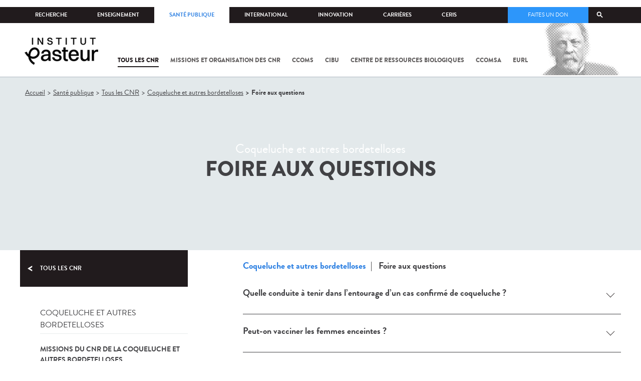

--- FILE ---
content_type: text/html; charset=utf-8
request_url: https://www.pasteur.fr/fr/sante-publique/centres-nationaux-reference/cnr/coqueluche-autres-bordetelloses/foire-aux-questions?language=fr
body_size: 20429
content:
<!DOCTYPE html>
<html lang="fr">

<head>
  <!--[if IE]><meta http-equiv="X-UA-Compatible" content="IE=edge" /><![endif]-->
  <meta charset="utf-8" />
<link rel="shortcut icon" href="https://www.pasteur.fr/sites/default/files/favicon-32x32_1.png" type="image/png" />
<link href="/sites/all/themes/custom/pasteur/assets/img/icons/apple-touch-icon-57x57.png" rel="apple-touch-icon-precomposed" sizes="57x57" />
<link href="/sites/all/themes/custom/pasteur/assets/img/icons/apple-touch-icon-72x72.png" rel="apple-touch-icon-precomposed" sizes="72x72" />
<link href="/sites/all/themes/custom/pasteur/assets/img/icons/apple-touch-icon-114x114.png" rel="apple-touch-icon-precomposed" sizes="114x114" />
<link href="/sites/all/themes/custom/pasteur/assets/img/icons/apple-touch-icon-144x144.png" rel="apple-touch-icon-precomposed" sizes="144x144" />
<link href="/sites/all/themes/custom/pasteur/assets/img/icons/apple-touch-icon.png" rel="apple-touch-icon-precomposed" />
<meta name="viewport" content="width=device-width, initial-scale=1.0" />
<meta name="viewport" content="width=device-width, initial-scale=1.0" />
<meta name="description" content="Quelle conduite à tenir dans l’entourage d’un cas confirmé de coqueluche ?" />
<link rel="canonical" href="https://www.pasteur.fr/fr/sante-publique/centres-nationaux-reference/cnr/coqueluche-autres-bordetelloses/foire-aux-questions" />
<link rel="shortlink" href="https://www.pasteur.fr/fr/node/15671" />
<meta property="og:site_name" content="Institut Pasteur" />
<meta property="og:type" content="article" />
<meta property="og:title" content="Foire aux questions" />
<meta property="og:url" content="https://www.pasteur.fr/fr/sante-publique/centres-nationaux-reference/cnr/coqueluche-autres-bordetelloses/foire-aux-questions" />
<meta property="og:description" content="Quelle conduite à tenir dans l’entourage d’un cas confirmé de coqueluche ?" />
<meta property="og:updated_time" content="2023-07-21T15:34:35+02:00" />
<meta name="twitter:card" content="summary_large_image" />
<meta name="twitter:url" content="https://www.pasteur.fr/fr/sante-publique/centres-nationaux-reference/cnr/coqueluche-autres-bordetelloses/foire-aux-questions" />
<meta name="twitter:title" content="Foire aux questions" />
<meta name="twitter:description" content="Quelle conduite à tenir dans l’entourage d’un cas confirmé de coqueluche ?" />
<meta property="article:published_time" content="2021-04-14T10:29:13+02:00" />
<meta property="article:modified_time" content="2023-07-21T15:34:35+02:00" />

  <title>Foire aux questions | Pour chaque vie, la science agit</title>

  <link type="text/css" rel="stylesheet" href="//www.pasteur.fr/sites/default/files/css/css_rEI_5cK_B9hB4So2yZUtr5weuEV3heuAllCDE6XsIkI.css" media="all" />
<link type="text/css" rel="stylesheet" href="//www.pasteur.fr/sites/default/files/css/css_bO1lJShnUooPN-APlv666N6zLwb2EKszYlp3aAIizOw.css" media="all" />
<link type="text/css" rel="stylesheet" href="//www.pasteur.fr/sites/default/files/css/css_V9gSy0ZzpcPdAKHhZg6dg2g__XFpIu9Zi2akMmWuG2A.css" media="all" />
<link type="text/css" rel="stylesheet" href="//www.pasteur.fr/sites/default/files/css/css_rGYNA44EeOZx4FAUgjwE08WV0MmQNzgK4cHsLia25Eo.css" media="all" />
  <script type="text/javascript" src="//www.pasteur.fr/sites/default/files/js/js_o85igQrXSRiYXscgn6CVmoMnndGnqPdxAeIo_67JVOY.js"></script>
<script type="text/javascript" src="//www.pasteur.fr/sites/default/files/js/js_NEl3ghBOBE913oufllu6Qj-JVBepGcp5_0naDutkPA0.js"></script>
<script type="text/javascript" src="//www.pasteur.fr/sites/default/files/js/js_E6g_d69U9JBKpamBMeNW9qCAZJXxFF8j8LcE11lPB-Y.js"></script>
<script type="text/javascript" src="//www.pasteur.fr/sites/default/files/js/js_BcmOmzLK0-bzOc6Yw45LlXbpxxtAnWAlpSYXQMVwvkA.js"></script>
<script type="text/javascript">
<!--//--><![CDATA[//><!--
jQuery.extend(Drupal.settings, { "pathToTheme": "sites/all/themes/custom/pasteur" });
//--><!]]>
</script>
<script type="text/javascript" src="//www.pasteur.fr/sites/default/files/js/js_2OwSoxOkEbCDtVJGOcvgo2kqXGgVyT8VcObd_DEKkB0.js"></script>
<script type="text/javascript" src="//www.pasteur.fr/sites/default/files/js/js_uSn03wK9QP-8pMnrJUNnLY26LjUHdMaLjZtmhDMWz9E.js"></script>
<script type="text/javascript">
<!--//--><![CDATA[//><!--
jQuery.extend(Drupal.settings, {"basePath":"\/","pathPrefix":"fr\/","setHasJsCookie":0,"ajaxPageState":{"theme":"pasteur","theme_token":"tuf5JdK7mzKcm-yGS6bCGtC6vaMy5pr4LrbFrXJ-Bis","jquery_version":"1.10","js":{"public:\/\/minifyjs\/sites\/all\/libraries\/tablesaw\/dist\/stackonly\/tablesaw.stackonly.min.js":1,"public:\/\/minifyjs\/sites\/all\/libraries\/tablesaw\/dist\/tablesaw-init.min.js":1,"sites\/all\/themes\/custom\/pasteur\/assets\/js\/plugins\/contrib\/position.min.js":1,"sites\/all\/themes\/custom\/pasteur\/assets\/js\/plugins\/contrib\/jquery.tableofcontents.min.js":1,"sites\/all\/themes\/custom\/pasteur\/assets\/js\/app.domready.js":1,"sites\/all\/themes\/custom\/pasteur\/assets\/js\/app.ui.js":1,"sites\/all\/themes\/custom\/pasteur\/assets\/js\/app.ui.utils.js":1,"sites\/all\/themes\/custom\/pasteur\/assets\/js\/app.responsive.js":1,"sites\/all\/modules\/contrib\/jquery_update\/replace\/jquery\/1.10\/jquery.min.js":1,"public:\/\/minifyjs\/misc\/jquery-extend-3.4.0.min.js":1,"public:\/\/minifyjs\/misc\/jquery-html-prefilter-3.5.0-backport.min.js":1,"public:\/\/minifyjs\/misc\/jquery.once.min.js":1,"public:\/\/minifyjs\/misc\/drupal.min.js":1,"misc\/form-single-submit.js":1,"public:\/\/minifyjs\/misc\/ajax.min.js":1,"public:\/\/minifyjs\/sites\/all\/modules\/contrib\/jquery_update\/js\/jquery_update.min.js":1,"public:\/\/minifyjs\/sites\/all\/modules\/custom\/distrib\/fancy_file_delete\/js\/fancyfiledelete.min.js":1,"public:\/\/languages\/fr_U7GEsK_j-ayQsLjyAIMhIiv4WgSbMQEiJWe7KvFv_M4.js":1,"public:\/\/minifyjs\/sites\/all\/libraries\/colorbox\/jquery.colorbox-min.min.js":1,"public:\/\/minifyjs\/sites\/all\/modules\/contrib\/colorbox\/js\/colorbox.min.js":1,"public:\/\/minifyjs\/sites\/all\/modules\/contrib\/colorbox\/js\/colorbox_load.min.js":1,"public:\/\/minifyjs\/misc\/autocomplete.min.js":1,"public:\/\/minifyjs\/sites\/all\/modules\/custom\/distrib\/search_api_autocomplete\/search_api_autocomplete.min.js":1,"0":1,"public:\/\/minifyjs\/misc\/progress.min.js":1,"public:\/\/minifyjs\/sites\/all\/modules\/custom\/distrib\/colorbox_node\/colorbox_node.min.js":1,"public:\/\/minifyjs\/sites\/all\/themes\/custom\/pasteur\/assets\/js\/lib\/modernizr.min.js":1,"public:\/\/minifyjs\/sites\/all\/themes\/custom\/pasteur\/assets\/js\/plugins\/contrib\/jquery.flexslider-min.min.js":1,"public:\/\/minifyjs\/sites\/all\/themes\/custom\/pasteur\/assets\/js\/plugins\/contrib\/scrollspy.min.js":1,"public:\/\/minifyjs\/sites\/all\/themes\/custom\/pasteur\/assets\/js\/plugins\/contrib\/chosen.jquery.min.js":1,"sites\/all\/themes\/custom\/pasteur\/assets\/js\/plugins\/contrib\/slick.min.js":1,"sites\/all\/themes\/custom\/pasteur\/assets\/js\/plugins\/contrib\/readmore.min.js":1,"sites\/all\/themes\/custom\/pasteur\/assets\/js\/plugins\/contrib\/lightgallery.min.js":1,"sites\/all\/themes\/custom\/pasteur\/assets\/js\/plugins\/contrib\/jquery.dotdotdot.min.js":1,"public:\/\/minifyjs\/sites\/all\/themes\/custom\/pasteur\/assets\/js\/plugins\/contrib\/printThis.min.js":1,"public:\/\/minifyjs\/sites\/all\/themes\/custom\/pasteur\/assets\/js\/plugins\/contrib\/jquery.shorten.1.0.min.js":1,"public:\/\/minifyjs\/sites\/all\/themes\/custom\/pasteur\/assets\/js\/plugins\/dev\/jquery.slidingPanel.min.js":1,"public:\/\/minifyjs\/sites\/all\/themes\/custom\/pasteur\/assets\/js\/plugins\/dev\/jquery.equalize.min.js":1,"public:\/\/minifyjs\/sites\/all\/themes\/custom\/pasteur\/assets\/js\/plugins\/dev\/jquery.togglePanel.min.js":1,"public:\/\/minifyjs\/sites\/all\/themes\/custom\/pasteur\/assets\/js\/plugins\/dev\/jquery.fixedElement.min.js":1,"public:\/\/minifyjs\/sites\/all\/themes\/custom\/pasteur\/assets\/js\/plugins\/dev\/jquery.menu-level.min.js":1,"public:\/\/minifyjs\/sites\/all\/themes\/custom\/pasteur\/assets\/js\/plugins\/dev\/colorbox_style.min.js":1,"sites\/all\/themes\/custom\/pasteur\/assets\/js\/lib\/datatables\/jquery.dataTables.min.js":1},"css":{"modules\/system\/system.base.css":1,"modules\/system\/system.messages.css":1,"sites\/all\/libraries\/tablesaw\/dist\/stackonly\/tablesaw.stackonly.css":1,"sites\/all\/modules\/custom\/distrib\/colorbox_node\/colorbox_node.css":1,"modules\/comment\/comment.css":1,"sites\/all\/modules\/contrib\/date\/date_api\/date.css":1,"sites\/all\/modules\/contrib\/date\/date_popup\/themes\/datepicker.1.7.css":1,"modules\/field\/theme\/field.css":1,"modules\/node\/node.css":1,"modules\/user\/user.css":1,"sites\/all\/modules\/contrib\/views\/css\/views.css":1,"sites\/all\/modules\/contrib\/ctools\/css\/ctools.css":1,"sites\/all\/modules\/contrib\/panels\/css\/panels.css":1,"sites\/all\/modules\/custom\/distrib\/search_api_autocomplete\/search_api_autocomplete.css":1,"modules\/locale\/locale.css":1,"sites\/all\/themes\/custom\/pasteur\/assets\/css\/style.min.css":1,"sites\/all\/themes\/custom\/pasteur\/assets\/css\/colorbox_style.css":1,"sites\/all\/themes\/custom\/pasteur\/assets\/js\/lib\/datatables\/jquery.dataTables.min.css":1}},"colorbox":{"opacity":"0.85","current":"{current} of {total}","previous":"\u00ab Prev","next":"Next \u00bb","close":"Fermer","maxWidth":"98%","maxHeight":"98%","fixed":true,"mobiledetect":true,"mobiledevicewidth":"480px","specificPagesDefaultValue":"admin*\nimagebrowser*\nimg_assist*\nimce*\nnode\/add\/*\nnode\/*\/edit\nprint\/*\nprintpdf\/*\nsystem\/ajax\nsystem\/ajax\/*"},"search_api_autocomplete":{"search_api_page_global_search":{"custom_path":true}},"urlIsAjaxTrusted":{"\/fr\/sante-publique\/centres-nationaux-reference\/cnr\/coqueluche-autres-bordetelloses\/foire-aux-questions?language=fr":true},"colorbox_node":{"width":"600px","height":"600px"}});
//--><!]]>
</script>

  <div class="block block-block block-block-41">

            
    <div class="content">
        <p><meta property="fb:pages" content="492173710794876" /></p>
    </div>
</div>

</head>
<body class="html not-front not-logged-in no-sidebars page-node page-node- page-node-15671 node-type-pst-cnr-ccoms i18n-fr"  data-spy="scroll" data-target="#toc" data-offset="0">
<!-- Google Tag Manager -->
<noscript><iframe src="//www.googletagmanager.com/ns.html?id=GTM-KJSH3X" height="0" width="0" style="display:none;visibility:hidden"></iframe></noscript>
<script type="text/javascript">(function(w,d,s,l,i){w[l]=w[l]||[];w[l].push({'gtm.start':new Date().getTime(),event:'gtm.js'});var f=d.getElementsByTagName(s)[0];var j=d.createElement(s);var dl=l!='dataLayer'?'&l='+l:'';j.src='//www.googletagmanager.com/gtm.js?id='+i+dl;j.type='text/javascript';j.async=true;f.parentNode.insertBefore(j,f);})(window,document,'script','dataLayer','GTM-KJSH3X');</script>
<!-- End Google Tag Manager -->

  <div id="top" class="outer-wrap" >

        

<!--Sliding panel-->
<section id="sliding-panel" class="sp--panel">
  <div class="panel-inner">
    <header>
      <button type="button" id="btn--close" class="btn--close" title="Fermer"><span>Fermer</span></button>

      <ul class="language-switcher-locale-url"><li class="en-gb first"><span class="language-link locale-untranslated" xml:lang="en-gb">EN</span></li>
<li class="fr last active"><a href="/fr/sante-publique/centres-nationaux-reference/cnr/coqueluche-autres-bordetelloses/foire-aux-questions?language=fr" class="language-link active" xml:lang="fr">FR</a></li>
</ul>      <a href="/fr?language=fr" class="burger__logo"><img src="https://www.pasteur.fr/sites/default/files/logo_ppal_bas.png" alt="Accueil" title="Accueil" /></a>
    </header>

    <div class="panel__content">

      <div class="search__form">
        <form class="form--search_api_page_search_form_global_search" action="/fr/sante-publique/centres-nationaux-reference/cnr/coqueluche-autres-bordetelloses/foire-aux-questions?language=fr" method="post" id="search-api-page-search-form-global-search--2" accept-charset="UTF-8"><div><div class="form-item form-type-textfield form-item-keys-1">
  <label class="element-invisible" for="edit-keys-1--2">Saisissez vos mots-clés </label>
 <input placeholder="Rechercher" class="auto_submit form-text form-autocomplete" data-search-api-autocomplete-search="search_api_page_global_search" type="text" id="edit-keys-1--2" name="keys_1" value="" size="15" maxlength="128" /><input type="hidden" id="edit-keys-1--2-autocomplete" value="https://www.pasteur.fr/fr/pasteur_autocomplete?machine_name=search_api_page_global_search&amp;language=fr" disabled="disabled" class="autocomplete" />
</div>
<input type="hidden" name="id" value="1" />
<input type="submit" id="edit-submit-1--2" name="op" value="Rechercher" class="form-submit" /><input type="hidden" name="form_build_id" value="form-ejTXH7xWODa8MJBppxvdRl2yHExfjRj2wbqipyAIva8" />
<input type="hidden" name="form_id" value="search_api_page_search_form_global_search" />
</div></form>      </div>

      <div class="panel__main panel__levels">
        <ul class="menu"><li class="first expanded"><a href="/fr/institut-pasteur?language=fr">L&#039;Institut Pasteur</a><ul class="menu"><li class="first leaf"><a href="/fr/institut-pasteur/a-propos-institut-pasteur?language=fr">À propos</a></li>
<li class="collapsed"><a href="/fr/institut-pasteur/nos-engagements?language=fr">Nos engagements</a></li>
<li class="leaf"><a href="/fr/institut-pasteur/notre-gouvernance?language=fr">Gouvernance</a></li>
<li class="leaf"><a href="/fr/institut-pasteur/nos-partenariats-academiques-france?language=fr">Partenariats académiques</a></li>
<li class="leaf"><a href="/fr/institut-pasteur/notre-histoire?language=fr">Notre histoire</a></li>
<li class="last leaf"><a href="/fr/institut-pasteur/musee-pasteur?language=fr">Musée</a></li>
</ul></li>
<li class="expanded"><a href="/fr/nos-missions?language=fr">Nos missions</a><ul class="menu"><li class="first collapsed"><a href="/fr/nos-missions/recherche?language=fr">Recherche</a></li>
<li class="leaf"><a href="/fr/nos-missions/sante?language=fr">Santé</a></li>
<li class="leaf"><a href="/fr/nos-missions/enseignement?language=fr">Enseignement</a></li>
<li class="last leaf"><a href="/fr/nos-missions/innovation-transfert-technologie?language=fr">Innovation et transfert de technologie</a></li>
</ul></li>
<li class="expanded"><a href="/fr/nous-soutenir?language=fr">Nous soutenir</a><ul class="menu"><li class="first collapsed"><a href="/fr/nous-soutenir/comment-nous-soutenir?language=fr">Comment nous soutenir ?</a></li>
<li class="collapsed"><a href="/fr/nous-soutenir/pourquoi-soutenir-recherche-medicale?language=fr">Pourquoi nous soutenir ?</a></li>
<li class="collapsed"><a href="/fr/nous-soutenir/pasteur-vous?language=fr">Pasteur et vous</a></li>
<li class="leaf"><a href="/fr/nous-soutenir/covid-19-merci-votre-soutien?language=fr">Covid-19 : merci pour votre soutien !</a></li>
<li class="collapsed"><a href="/fr/nous-soutenir/faq-donateur?language=fr">FAQ</a></li>
<li class="last leaf"><a href="https://don.pasteur.fr/espacedonateur" target="_blank">Espace Donateur</a></li>
</ul></li>
<li class="expanded"><a href="/fr/centre-medical?language=fr">Centre médical</a><ul class="menu"><li class="first leaf"><a href="/fr/centre-medical/infos-pratiques?language=fr">Infos pratiques</a></li>
<li class="leaf"><a href="/fr/centre-medical/consultations?language=fr">Consultations</a></li>
<li class="leaf"><a href="/fr/centre-medical/vaccination?language=fr">Vaccination</a></li>
<li class="collapsed"><a href="/fr/centre-medical/preparer-son-voyage?language=fr">Préparer votre voyage</a></li>
<li class="leaf"><a href="/fr/centre-medical/fiches-maladies?language=fr">Fiches maladies</a></li>
<li class="last leaf"><a href="/fr/centre-medical/faq-sante?language=fr">FAQ santé</a></li>
</ul></li>
<li class="leaf"><a href="/fr/journal-de-recherche?language=fr">Le journal de la recherche</a></li>
<li class="expanded"><a href="/fr/presse?language=fr">Espace presse</a><ul class="menu"><li class="first collapsed"><a href="/fr/espace-presse/nos-documents-de-presse?language=fr">Documents de presse</a></li>
<li class="last collapsed"><a href="/fr/ressources-presse?language=fr">Ressources pour la presse</a></li>
</ul></li>
<li class="last leaf visually-hidden"><a href="/fr/sars-cov-2-covid-19-institut-pasteur?language=fr">Tout sur SARS-CoV-2 / Covid-19 à l&#039;Institut Pasteur</a></li>
</ul>      </div>

      <div class="panel__supheader-menu panel__levels">
        <ul class="menu"><li class="first expanded"><a href="/fr?language=fr">Accueil</a><ul class="menu"><li class="first collapsed"><a href="/fr/institut-pasteur?language=fr">L&#039;Institut Pasteur</a></li>
<li class="collapsed"><a href="/fr/nos-missions?language=fr">Nos missions</a></li>
<li class="collapsed"><a href="/fr/nous-soutenir?language=fr">Nous soutenir</a></li>
<li class="collapsed"><a href="/fr/centre-medical?language=fr">Centre médical</a></li>
<li class="leaf"><a href="/fr/journal-de-recherche?language=fr">Le journal de la recherche</a></li>
<li class="collapsed"><a href="/fr/presse?language=fr">Espace presse</a></li>
<li class="last leaf visually-hidden"><a href="/fr/sars-cov-2-covid-19-institut-pasteur?language=fr">Tout sur SARS-CoV-2 / Covid-19 à l&#039;Institut Pasteur</a></li>
</ul></li>
<li class="leaf"><a href="https://research.pasteur.fr/fr/" target="_blank">Recherche</a></li>
<li class="expanded"><a href="/fr/enseignement?language=fr">Enseignement</a><ul class="menu"><li class="first collapsed"><a href="/fr/enseignement/centre-enseignement?language=fr">Centre d&#039;enseignement</a></li>
<li class="collapsed"><a href="/fr/enseignement/programmes-doctoraux-et-cours?language=fr">Programmes et cours</a></li>
<li class="collapsed"><a href="/fr/enseignement/hebergements?language=fr">Hébergements</a></li>
<li class="last leaf"><a href="/fr/enseignement/actualites?language=fr">Toute l&#039;actualité</a></li>
</ul></li>
<li class="expanded"><a href="/fr/sante-publique?language=fr">Santé publique</a><ul class="menu"><li class="first leaf"><a href="/fr/sante-publique/tous-cnr?language=fr">Tous les CNR</a></li>
<li class="collapsed"><a href="/fr/sante-publique/mission-organisation-cnr?language=fr">Missions et organisation des CNR</a></li>
<li class="leaf"><a href="/fr/sante-publique/ccoms?language=fr">CCOMS</a></li>
<li class="collapsed"><a href="/fr/sante-publique/cibu?language=fr">CIBU</a></li>
<li class="leaf"><a href="/fr/sante-publique/centre-ressources-biologiques?language=fr">Centre de Ressources Biologiques</a></li>
<li class="leaf"><a href="/fr/sante-publique/pathogenes-animaux-emergents-homme?language=fr">CCOMSA</a></li>
<li class="last leaf"><a href="/fr/sante-publique/eurl?language=fr">EURL</a></li>
</ul></li>
<li class="expanded"><a href="/fr/international?language=fr">International</a><ul class="menu"><li class="first leaf"><a href="/fr/international/cooperations-internationales?language=fr">Coopérations</a></li>
<li class="leaf"><a href="/fr/international/programmes-internationaux?language=fr">Programmes internationaux</a></li>
<li class="collapsed"><a href="/fr/international/appels-propositions-internationaux?language=fr">Appels à propositions</a></li>
<li class="collapsed"><a href="/fr/international/bourses-aides-mobilite?language=fr">Bourses et mobilité</a></li>
<li class="leaf"><a href="/fr/international/pasteur-network?language=fr">Pasteur Network</a></li>
<li class="last collapsed"><a href="/fr/recherche-actualites?field_thematiques=294&amp;language=fr">Actualités</a></li>
</ul></li>
<li class="expanded"><a href="/fr/innovation?language=fr">Innovation</a><ul class="menu"><li class="first collapsed"><a href="/fr/innovation/qui-sommes-nous?language=fr">Qui sommes-nous ?</a></li>
<li class="collapsed"><a href="/fr/node/15423?language=fr">Partenariats industriels</a></li>
<li class="collapsed"><a href="/fr/innovation-fr/partenariats-investisseurs?language=fr">Partenariats avec des investisseurs</a></li>
<li class="leaf"><a href="/fr/innovation/label-carnot?language=fr">Label Carnot</a></li>
<li class="last collapsed"><a href="/fr/innovation/actualites?language=fr">Toute l&#039;actualité</a></li>
</ul></li>
<li class="expanded"><a href="/fr/carrieres?language=fr">Carrières</a><ul class="menu"><li class="first leaf"><a href="/fr/carrieres/pourquoi-nous-rejoindre?language=fr">Pourquoi nous rejoindre</a></li>
<li class="collapsed"><a href="https://emploi.pasteur.fr/accueil.aspx?LCID=1036">Nos offres d&#039;emploi</a></li>
<li class="leaf"><a href="/fr/carrieres/votre-arrivee?language=fr">Votre arrivée</a></li>
<li class="leaf"><a href="/fr/carrieres/travaillez-campus-au-coeur-capitale?language=fr">Le campus</a></li>
<li class="last leaf"><a href="/fr/carrieres/communaute-pasteuriens-alumni?language=fr">Pasteuriens et Alumni</a></li>
</ul></li>
<li class="last expanded"><a href="/fr/ceris?language=fr">CeRIS</a><ul class="menu"><li class="first collapsed"><a href="/fr/ceris/archives?language=fr">Archives</a></li>
<li class="leaf"><a href="/fr/ceris/bibliotheque?language=fr">Bibliothèque</a></li>
<li class="leaf"><a href="http://bibnum.pasteur.fr/app/photopro.sk/pasteur/" target="_blank">PaJ@Mo</a></li>
<li class="last leaf"><a href="https://phototheque.pasteur.fr/">Photothèque</a></li>
</ul></li>
</ul>      </div>

      <div class="panel__supheader-don">
              </div>

      <div class="panel__networks">
        <ul class="menu"><li class="first leaf"><a href="https://www.linkedin.com/company/institut-pasteur/posts/?feedView=all" class="suivre_pasteur_linkedin" target="_blank">Suivre l&#039;Institut Pasteur sur LinkedIn</a></li>
<li class="leaf"><a href="https://bsky.app/profile/pasteur.fr" class="suivre_pasteur_bluesky" target="_blank">Suivre l&#039;Institut Pasteur sur Bluesky</a></li>
<li class="leaf"><a href="https://www.facebook.com/InstitutPasteur" class="suivre_pasteur_facebook" target="_blank">Suivre l&#039;Institut Pasteur sur Facebook</a></li>
<li class="leaf"><a href="https://www.instagram.com/institut.pasteur/" class="suivre_pasteur_instagram" target="_blank">Suivre l&#039;Institut Pasteur sur Instagram</a></li>
<li class="last leaf"><a href="https://www.youtube.com/user/institutpasteurvideo" class="suivre_pasteur_youtube" target="_blank">Suivre l&#039;Institut Pasteur sur Youtube</a></li>
</ul>      </div>

    </div>
  </div>
</section>


<div class="site " id="site">

  
  <header class="main-header" role="banner">
    <div class="main-header__inner">

        
        <div class="header__top">
            <div class="inner-wrap">
                <ul id="menu-supheader" class="links inline clearfix menu--sup-header"><li class="menu-1 first"><a href="/fr?language=fr">Accueil</a></li>
<li class="menu-82"><a href="https://research.pasteur.fr/fr/" target="_blank">Recherche</a></li>
<li class="menu-84"><a href="/fr/enseignement?language=fr">Enseignement</a></li>
<li class="menu-2908 active-trail"><a href="/fr/sante-publique?language=fr" class="active-trail">Santé publique</a></li>
<li class="menu-62"><a href="/fr/international?language=fr">International</a></li>
<li class="menu-18692"><a href="/fr/innovation?language=fr">Innovation</a></li>
<li class="menu-58"><a href="/fr/carrieres?language=fr">Carrières</a></li>
<li class="menu-3661 last"><a href="/fr/ceris?language=fr">CeRIS</a></li>
</ul>                <div class="locale-block">
                  <ul class="language-switcher-locale-url"><li class="en-gb first"><span class="language-link locale-untranslated" xml:lang="en-gb">EN</span></li>
<li class="fr last active"><a href="/fr/sante-publique/centres-nationaux-reference/cnr/coqueluche-autres-bordetelloses/foire-aux-questions?language=fr" class="language-link active" xml:lang="fr">FR</a></li>
</ul>                </div>
                <button type="button" class="search__trigger"><span></span></button>                <div class="menu--sup-header-don">
                    <ul><li class="first last leaf"><a href="https://faireundon.pasteur.fr/">Faites un don</a></li>
</ul>                </div>
            </div><!--/inner-wrap-->
        </div><!--/header__top-->


        <div class="inner-wrap">
            <div class="header__middle">


                <button type="button" id="burger" class="burger"
                        title="Open nav"><span
                        class="burger__icon"></span> <span class="burger__text">Menu</span>
                </button>

                                    <div class="don-header">
                                            </div>
                
                                    <div class="header__logo-wrapper">
                        <a href="/fr?language=fr"
                           title="Accueil" rel="home">
                            <img src="https://www.pasteur.fr/sites/default/files/logo_ppal_bas.png"
                                 alt="Accueil"/>
                        </a>
                    </div>
                
                                    <div class="header__nav">
                    <nav class="main-nav" role="navigation">
                            <ul id="main-menu" class="links inline clearfix main-menu"><li class="menu-2919 active-trail first"><a href="/fr/sante-publique/tous-cnr?language=fr" class="active-trail">Tous les CNR</a></li>
<li class="menu-2910"><a href="/fr/sante-publique/mission-organisation-cnr?language=fr">Missions et organisation des CNR</a></li>
<li class="menu-2909"><a href="/fr/sante-publique/ccoms?language=fr">CCOMS</a></li>
<li class="menu-3126"><a href="/fr/sante-publique/cibu?language=fr">CIBU</a></li>
<li class="menu-14891"><a href="/fr/sante-publique/centre-ressources-biologiques?language=fr">Centre de Ressources Biologiques</a></li>
<li class="menu-15236"><a href="/fr/sante-publique/pathogenes-animaux-emergents-homme?language=fr">CCOMSA</a></li>
<li class="menu-28032 last"><a href="/fr/sante-publique/eurl?language=fr">EURL</a></li>
</ul>                    </nav>
                </div>
                        </div><!--/header__middle-->
        </div>


            </div><!--/main-header__inner-->
    <div class="search__form">
        <form class="form--search_api_page_search_form_global_search" action="/fr/sante-publique/centres-nationaux-reference/cnr/coqueluche-autres-bordetelloses/foire-aux-questions?language=fr" method="post" id="search-api-page-search-form-global-search" accept-charset="UTF-8"><div><div class="form-item form-type-textfield form-item-keys-1">
  <label class="element-invisible" for="edit-keys-1">Saisissez vos mots-clés </label>
 <input placeholder="Rechercher" class="auto_submit form-text form-autocomplete" data-search-api-autocomplete-search="search_api_page_global_search" type="text" id="edit-keys-1" name="keys_1" value="" size="15" maxlength="128" /><input type="hidden" id="edit-keys-1-autocomplete" value="https://www.pasteur.fr/fr/pasteur_autocomplete?machine_name=search_api_page_global_search&amp;language=fr" disabled="disabled" class="autocomplete" />
</div>
<input type="hidden" name="id" value="1" />
<input type="submit" id="edit-submit-1" name="op" value="Rechercher" class="form-submit" /><input type="hidden" name="form_build_id" value="form-x5HsWECvisGF9JBmWGGwx3WFZu56WxanqGSEpkEL0_0" />
<input type="hidden" name="form_id" value="search_api_page_search_form_global_search" />
</div></form>    </div>
</header>
    <div class="inner-wrap">

    
    
    <div id="main-wrapper" class="page">

      <div id="main">


        <div id="content" class="main-content">
          <div class="section">
            <main role="main">

                                                                                      <div class="tabs">
                                  </div>
                                          
              <div class="main__inner">

                                  <nav role="navigation" class="breadcrumb"><div class="breadcrumb-label" id="breadcrumb-label">Vous êtes ici</div><div aria-labelledby="breadcrumb-label"><span><a href="/fr?language=fr">Accueil</a></span><span><a href="/fr/sante-publique?language=fr">Santé publique</a></span><span><a href="/fr/sante-publique/tous-cnr?language=fr">Tous les CNR</a></span><span><a href="/fr/sante-publique/CNR/les-cnr/coqueluche-et-autres-bordetelloses?language=fr">Coqueluche et autres bordetelloses</a></span><span><span class="crumbs-current-page">Foire aux questions</span></span></div></nav>                
                  <div class="region region-content">
    <div class="block block-system block-system-main">

            
    <div class="content">
        
<div id="node-15671"
     class="node node-pst-cnr-ccoms node-pst-cnr-ccoms--full no-header-image" about="/fr/sante-publique/centres-nationaux-reference/cnr/coqueluche-autres-bordetelloses/foire-aux-questions?language=fr" typeof="sioc:Item foaf:Document">

    <header class="node-header" >
              <div class="node-header-inner">
                        <div class="node__subtitle">
                Coqueluche et autres bordetelloses              </div>
                      <h1 class="node__title">Foire aux questions</h1>
        </div>
      <span property="dc:title" content="Foire aux questions" class="rdf-meta element-hidden"></span><span property="sioc:num_replies" content="0" datatype="xsd:integer" class="rdf-meta element-hidden"></span>    </header>
    <div class="node__menu_left">
        <div class="node__menu_left__inner">
          <div class="node-menuleft"><h2 class="block__title"><a href="/fr/sante-publique/tous-cnr?language=fr">Tous les CNR</a></h2><div class="item-list"><h3><a href="/fr/sante-publique/CNR/les-cnr/coqueluche-et-autres-bordetelloses?language=fr">Coqueluche et autres bordetelloses</a></h3><ul id="node-menuleft-15671" class="node-menuleft-list menu"><li class="parent first"><a href="/fr/sante-publique/CNR/les-cnr/coqueluche-et-autres-bordetelloses/missions?language=fr">Missions du CNR de la coqueluche et autres bordetelloses</a></li>
<li class="parent"><a href="/fr/sante-publique/CNR/les-cnr/coqueluche-et-autres-bordetelloses/activites?language=fr">Activités du CNR de la coqueluche et autres bordetelloses</a></li>
<li class="parent"><a href="/fr/sante-publique/CNR/les-cnr/coqueluche-et-autres-bordetelloses/envoyer-un-echantillon?language=fr">Envoyer un échantillon/un isolat au CNR de la coqueluche et autres bordetelloses</a></li>
<li class="parent"><a href="/fr/sante-publique/CNR/les-cnr/coqueluche-et-autres-bordetelloses/rapports-d-activite?language=fr">Rapports d&#039;activité du CNR de la coqueluche et autres bordetelloses</a></li>
<li class="parent"><a href="/fr/sante-publique/CNR/les-cnr/coqueluche-et-autres-bordetelloses/la-maladie-recommandations?language=fr">La maladie - Recommandations CNR de la coqueluche</a></li>
<li class="parent"><a href="/fr/sante-publique/CNR/les-cnr/coqueluche-et-autres-bordetelloses/recherche?language=fr">Activités de recherche du CNR coqueluche et autres bordetelloses</a></li>
<li class="parent"><a href="/fr/sante-publique/centres-nationaux-reference/cnr/coqueluche-autres-bordetelloses/foire-aux-questions?language=fr" class="active">Foire aux questions</a></li>
<li class="parent last"><a href="/fr/recommandations-ressources-diagnostic?language=fr">Recommandations et ressources pour le diagnostic</a></li>
</ul></div></div>          
<div id="toc-wrap" class="toc-wrap">

    
  

  <div class="share">
    <div class="service-links"><a href="http://www.linkedin.com/shareArticle?mini=true&amp;url=https%3A//www.pasteur.fr/fr/sante-publique/centres-nationaux-reference/cnr/coqueluche-autres-bordetelloses/foire-aux-questions%3Flanguage%3Dfr&amp;title=Foire%20aux%20questions&amp;summary=Quelle%20conduite%20%C3%A0%20tenir%20dans%20l%E2%80%99entourage%20d%E2%80%99un%20cas%20confirm%C3%A9%20de%20coqueluche%20%3F&amp;source=Institut%20Pasteur" title="Publier cet article sur LinkedIn." class="service-links-linkedin" rel="nofollow" target="_blank"><img typeof="foaf:Image" src="https://www.pasteur.fr/sites/all/themes/custom/pasteur/assets/img/share/linkedin.png" alt="LinkedIn logo" /></a> <a href="http://www.facebook.com/sharer.php?u=https%3A//www.pasteur.fr/fr/sante-publique/centres-nationaux-reference/cnr/coqueluche-autres-bordetelloses/foire-aux-questions%3Flanguage%3Dfr&amp;t=Foire%20aux%20questions" title="Partager sur Facebook" class="service-links-facebook" rel="nofollow" target="_blank"><img typeof="foaf:Image" src="https://www.pasteur.fr/sites/all/themes/custom/pasteur/assets/img/share/facebook.png" alt="Facebook logo" /></a></div>  </div>

</div><!--/toc-wrap-->
        </div>
    </div>

    <div class="node-main-content">
      <div class="node-breadcrumb"><div class="item-list"><ol id="node-breadcrumb-15671" class="node-breadcrumb-list"><li class="parent first"><a href="/fr/sante-publique/CNR/les-cnr/coqueluche-et-autres-bordetelloses?language=fr">Coqueluche et autres bordetelloses</a></li>
<li class="child last">Foire aux questions</li>
</ol></div></div><div class="body">

  
      <div class="question-reponse">
<div class="question">
<p><strong>Quelle conduite à tenir dans l’entourage d’un cas confirmé de coqueluche ?</strong></p>
</div>
<div class="reponse">
<ol><li><strong>En cas de coqueluche (infection symptomatique) à <em>B. pertussis</em>, </strong>il est recommandé :<br />- L’antibiothérapie des <u>sujets infectés</u> dans les 3 premières semaines d’évolution, en privilégiant <strong>l’azithromycine, la clarithromycine</strong> ou (en alternative) <strong>le cotrimoxazole</strong>, dans le but de réduire la transmission ;<br />- La recherche de <em>Bordetella </em>par test PCR chez les sujets contacts symptomatiques. Les tests PCR multiplex ne doivent pas être utilisés dans cette indication;<br />- L’antibiothérapie des sujets <u>contacts proches</u> suivants :<br /><ol style="list-style-type:lower-alpha;"><li>Tous les enfants non ou mal vaccinés (ayant reçu moins de 2 ou 3 doses selon l’âge)</li>
<li>Enfants dont la dernière vaccination date de plus de 5 ans</li>
<li>Tous les adultes non vaccinés ou dont la dernière vaccination contre la coqueluche remonte à plus de 5 ans</li>
</ol></li>
</ol><p style="margin-left: 40px;">- L’antibiothérapie des sujets <u>contacts occasionnels</u> à risque de forme grave et non protégés par la vaccination : nourrissons non vaccinés ou incomplètement vaccinés, femmes enceintes, sujets atteints de maladies respiratoires chroniques, immunodéprimés, entourage de nourrissons non encore vaccinés.<br />- Vérification et la mise à jour les vaccinations de la population exposée, selon le calendrier vaccinal en vigueur, pour les enfants et les adolescents comme pour les adultes.</p>
<p style="margin-left: 80px;">Il convient de préciser que la vaccination post exposition n’a aucune efficacité pour la prévention de la coqueluche chez une personne déjà contaminée. Cette vaccination de rattrapage a pour but de prévenir la maladie dans l’hypothèse de contamination ultérieure. En l'absence de vaccin coquelucheux non combiné, force est de recourir à un vaccin combiné. Si un enfant a reçu un vaccin dT Polio depuis moins de 5 ans, il est recommandé d’utiliser un vaccin combiné faiblement dosé en anatoxine diphtérique et de surveiller la tolérance (Repevax®, Boostrixtetra®). Chez l’adulte, il est recommandé de respecter un intervalle minimal de 1 mois avec un vaccin comportant les valences diphtérie et/ou tétanos. Pour les personnes ayant déjà présenté une coqueluche depuis plus de 10 ans, une vaccination est considérée comme nécessaire. La coqueluche des premiers mois de la vie est considérée comme peu immunisante de sorte que ces nourrissons doivent être vaccinés selon le calendrier vaccinal en vigueur.​</p>
<p style="margin-left: 80px;"> </p>
<p style="margin-left: 40px;">2. <strong>En cas d’infection, symptomatique ou non, à <em>B. parapertussis, </em></strong>il est recommandé :</p>
<p style="margin-left: 80px;">- L’antibiothérapie des sujets infectés et symptomatiques (toux), selon les mêmes modalités que ceux infectés par <em>B. pertussis ;</em><br />- Traiter les <u>sujets a- ou pauci-symptomatique (rhinite isolée) que lorsqu’il y a dans leur entourage, des sujets à risque de coqueluche grave</u>, et selon les mêmes modalités que pour les sujets infectés par <em>B. pertussis</em>.<br />- De ne traiter les sujets asymptomatiques contacts proches d’un cas confirmé, que s’il existe dans leur entourage un sujet à risque de forme grave. Dans cette situation, tous ces sujets contacts, quels que soient leurs antériorités de vaccination contre la coqueluche et leurs facteurs de risque, doivent recevoir une antibioprophylaxie, selon les mêmes modalités que pour les infections à <em>B. pertussis.</em></p>
<p style="margin-left: 40px;"><strong>Informer la population exposée en demandant :</strong></p>
<p style="margin-left: 80px;">- Au patient ou aux parents d'un enfant malade, d'informer de la maladie le plus rapidement possible leur entourage familial, social ou professionnel, afin que ces personnes consultent leur médecin traitant en cas d'apparition de toux dans les 21 jours qui suivent le dernier contact, reçoivent une antibiothérapie le cas échéant et mettent à jour les vaccinations selon le calendrier vaccinal</p>
<p style="margin-left: 80px;">- Au patient, de prévenir le plus rapidement possible sa médecine du travail, notamment s’il travaille dans un établissement de santé.</p>
<p style="margin-left: 40px;"><strong>Rôle du clinicien :</strong></p>
<p style="margin-left: 80px;">- Tout médecin ayant une connaissance de cas groupés de coqueluche survenant dans une collectivité d'enfants ou d'adultes informe le plus rapidement possible le médecin la cellule de veille et de gestion des alertes sanitaires de l’ARS.​</p>
<p style="margin-left: 80px;"> </p>
<p><strong>Pour plus de détails :</strong></p>
<p><strong>Haut Conseil de la Santé Publique : Conduite devant un ou plusieurs cas de coqueluche, 10 juillet 2014</strong> (pages 33, 34 et 37 ; voir lien sur notre page Maladie et Recommandations)</p>
<p><strong>Haut Conseil de la Santé Publique : Avis relatif à la conduite devant un ou plusieurs cas de coqueluche, 18 novembre 2022</strong> (pages 22 et 23 ; voir lien sur notre page Maladie et Recommandations)</p>
</div>
</div>
<div class="question-reponse">
<div class="question">
<p><strong>Peut-on vacciner les femmes enceintes ?</strong></p>
</div>
<div class="reponse">
<p>La Haute Autorité de santé (HAS) recommande de vacciner les femmes enceintes contre la coqueluche afin de protéger le nouveau-né chez qui cette maladie est particulièrement dangereuse. Cette vaccination doit être effectuée à partir du deuxième trimestre de chaque grossesse, de préférence entre les semaines d'aménorrhée 20 et 36.  Le nouveau-né sera ainsi protégé grâce au passage trans-placentaire des anticorps anticoquelucheux de la mère. Cette vaccination peut se faire avec les vaccins non-vivants tétravalents disponibles à ce jour en France (REPEVAX ou BOOSTRIX).</p>
<p>La HAS précise qu’il est nécessaire de vacciner la femme à chacune de ses grossesses. En effet, si la mère a été vaccinée avant la grossesse, la concentration des anticorps maternels est insuffisante pour assurer une protection passive des nourrissons.</p>
<p>Si la mère n’a pas été vaccinée durant sa grossesse, et au moins un mois avant l’accouchement, la HAS recommande le maintien de la stratégie de cocooning. Il est alors nécessaire de vacciner la mère en post-partum immédiat, avant la sortie de la maternité, et ce même si elle allaite. La vaccination de l'entourage du nouveau-né est également encouragée à sa naissance ou avant. Cela concerne les parents, la fratrie, les grands-parents ainsi que toutes les autres personnes susceptibles d’être en contact étroit et durable avec le nourrisson au cours des six premiers mois de sa vie.<br /> </p>
<p><strong>Pour plus de détails :</strong></p>
<p><strong><a href="https://www.has-sante.fr/jcms/p_3331263/fr/coqueluche-vacciner-la-femme-enceinte-pour-proteger-le-nouveau-ne" target="_blank" title="HAS - reco vaccinale coqueluche femme enceinte">HAS : Recommandation vaccinale contre la coqueluche chez la femme enceinte, 12 avril 2022</a></strong></p>
<p><a href="https://solidarites-sante.gouv.fr/prevention-en-sante/preserver-sa-sante/vaccination/calendrier-vaccinal" target="_blank"><strong>Calendrier des vaccinations et recommandations vaccinales</strong></a></p>
<p><a href="https://www.has-sante.fr/upload/docs/application/pdf/2018-05/recommandations_vaccination_coqueluche_femme_enceinte_mayotte_mars2018_2018-05-15_11-36-37_267.pdf" target="_blank"><strong>Recommandations sur la vaccination coqueluche chez la femme enceinte à Mayotte</strong></a></p>
<p><strong>Terranella et al., Pediatrics 2013  </strong><strong><a href="https://pubmed.ncbi.nlm.nih.gov/23713104/" target="_blank">https://pubmed.ncbi.nlm.nih.gov/23713104/</a></strong></p>
<p><strong>Amirthalingam et al., Lancet 2014  <a href="https://pubmed.ncbi.nlm.nih.gov/25037990/" target="_blank">https://pubmed.ncbi.nlm.nih.gov/25037990/</a></strong></p>
<p><strong>Eberhardt et al., Clin Infect Dis 2016  <a href="https://pubmed.ncbi.nlm.nih.gov/26797213" target="_blank">https://pubmed.ncbi.nlm.nih.gov/26797213/</a></strong></p>
</div>
</div>
<div class="question-reponse">
<div class="question">
<p><strong>Questions relatives aux bordetelles autres que <em>B. pertussis</em></strong></p>
</div>
<div class="reponse">
<p>Les bordetelles sont classées en plusieurs espèces : quatre d’entre elles infectent l’homme le plus fréquemment : <em>B. pertussis</em> et <em>B.</em> <em>parapertussis,</em> les agents de la coqueluche ; <em>B. holmesii</em>, agent de bactériémies chez les sujets immunodéprimés en particulier aspléniques et les patients drépanocytaires ; et pouvant aussi être détectée lors d’un syndrome coqueluchoïde ; puis <em>B. bronchiseptica</em>, responsable de la toux des chenils et qui peut infecter plusieurs espèces de mammifères et induire chez l’homme immunodéprimé des bactériémies ou infections respiratoires. <em>B. avium </em>et<em> B. hinzii </em>infectent principalement les oiseaux sauvages et la volaille ; <em>B. ansorpii</em> et <em>B. trematum</em> infectent l’homme de manière anecdotique. Enfin <em>B. petrii</em> est une bactérie de l’environnement qui peut induire, bien que rarement, une infection respiratoire chez l’homme.</p>
<p><strong>Pour plus de <a>détails : </a></strong></p>
<p><strong>Autres bordetelles : Guiso N, <em>Expert rev Vaccines 2014 </em> </strong><a href="https://pubmed.ncbi.nlm.nih.gov/25034039/" target="_blank"><strong>https://pubmed.ncbi.nlm.nih.gov/25034039/</strong></a></p>
<p><strong><em>B. holmesii </em></strong><strong>: Pittet <em>et al.</em>, <em>Lancet Infect Dis 2014 </em> </strong><a href="https://pubmed.ncbi.nlm.nih.gov/24721229/" target="_blank"><strong>https://pubmed.ncbi.nlm.nih.gov/24721229/</strong></a></p>
<p><strong>et Fishbain <em>et al</em>., <em>Infect Dis 2015 </em> </strong><a href="https://pubmed.ncbi.nlm.nih.gov/25415654/" target="_blank"><strong>https://pubmed.ncbi.nlm.nih.gov/25415654/</strong></a></p>
<p><strong><em>B. bronchiseptica </em></strong><strong>: Kadlec and Schwartz, <em>Microbiol Spectr 2018 </em> </strong><a href="https://pubmed.ncbi.nlm.nih.gov/30027886/" target="_blank"><strong>https://pubmed.ncbi.nlm.nih.gov/30027886/</strong></a></p>
<p><strong><em>B. petrii </em></strong><strong>: Le Coustumier <em>et al.</em>, <em>Emerg Inf Dis 2011 </em> </strong><a href="https://pubmed.ncbi.nlm.nih.gov/21470449/" target="_blank"><strong>https://pubmed.ncbi.nlm.nih.gov/21470449/</strong></a></p>
</div>
</div>
<p> </p>
<div class="question-reponse">
<div class="question">
<p> <strong>Quel est le traitement des infections à <em>B. bronchiseptica </em>chez l’homme ?</strong></p>
</div>
<div class="reponse">
<p><em>B. bronchiseptica</em> possède une résistance à de nombreuses bêta-lactamines dont le céfotaxime, la ceftriaxone et les C3G.  Elle est :</p>
<ul><li>habituellement sensible à : pipéracilline, pipéracilline/tazobactam,  imipénème, méropénème, gentamicine, tobramycine, doxycycline </li>
<li>modérément sensible à : ampicilline/sulbactam, amoxicilline/acide clavulanique, ceftazidime, céfépime, amikacine, acide nalidixique, ofloxacine, pérfloxacine, ciprofloxacine </li>
<li>inconstamment sensible au : cotrimoxazole</li>
<li>résistante à : ampicilline, amoxicilline, céfamandole, céfotaxime, aztréonam, tous les macrolides, pristinamycine</li>
</ul><p>L’intérêt ou non de traiter le patient en cas d’identification de <em>B. bronchiseptica</em> va dépendre de la symptomatologie clinique, du terrain du patient et de la source de l’infection. La durée de traitement va dépendre de la réponse au traitement. Il est aussi important de vérifier si le patient a des animaux domestiques, potentiellement porteurs et hôtes intermédiaires de <em>B. bronchiseptica</em>.</p>
<p>Il est conseillé de tester la sensibilité aux antibiotiques par la méthode des disques ou par détermination de la CMI avec des E-test (Mac-Farland de 0,5 ; incubation à 35-36°C et lecture à 24h, gélose Müller-Hinton additionnée de sang de cheval). Il n’y a pas de seuil critique CA-SFM ou EUCAST pour les Bordetella et l’interprétation se fait en se référant aux bacilles Gram négatifs non fermentaires.</p>
<p><strong>Pour plus de détails :</strong></p>
<p><strong>Yacoub AT, <em>Mediterr J Hematol Infect Dis 2014</em>  <a href="https://pubmed.ncbi.nlm.nih.gov/24804004/" target="_blank">https://pubmed.ncbi.nlm.nih.gov/24804004/</a></strong></p>
</div>
</div>
<p> </p>
<div class="question-reponse">
<div class="question">
<p>Quels traitements sont recommandés pour traiter des infections à <em>B. hinzii</em> chez l’homme ?</p>
</div>
<div class="reponse">
<p>Bien qu’infectant principalement les volailles et les rongeurs, quelques cas d’infections pulmonaires ou digestives et de bactériémies ont été décrits chez l’homme.</p>
<p>Les données d’antibiogrammes concernant B. hinzii sont très limitées et il n’y a pas de seuil critique officiel.</p>
<p>La bactérie semble souvent résistante aux bétalactamines, notamment l’amoxicilline, l’association amoxicilline/acide clavulanique et les céphalosporines. </p>
<p>En revanche elle est souvent sensible à la piperacilline-tazocilline et aux carbapénèmes. Les souches sont en général sensibles aux aminosides (gentamicine et amikacine). Le bactrim et les tétracyclines sont inconstamment efficaces et en général les fluoroquinolones sont inactives.</p>
<p>Nous conseillons de déterminer systématiquement les CMI (Mac-Farland de 0,5 ; gélose Müller-Hinton additionnée de sang de cheval ; incubation à 35-36°C et lecture à 24h), et de tester au moins : Amoxicilline, amoxicilline/acide clavulanique, C3G, piperacilline-tazocilline, imipenème, bactrim, tétracycline, aminoside et azithromycine.</p>
<p><strong>Pour plus de détails :</strong></p>
<p><strong><a href="https://pubmed.ncbi.nlm.nih.gov/31405631/" target="_blank">Negishi T, Matsumoto T, Shinagawa J, Kasuga E, Horiuchi K, Natori T, Sugano M, Uehara T, Honda T. Diagn.: A case of cervical subcutaneous abscess due to Bordetella hinzii.  Microbiol Infect Dis. 2019 Nov; 95(3):114865.</a></strong></p>
</div>
</div>
<p>Mis à jour le 21/07/2023</p>
  
</div>
    </div>
        <div class="node-secondary-content">
        
        
                  <div class="fact-sheets"><div class="field-fact-sheets">

      <div class="field-label">Fiches de renseignements</div>
  
      <span class="file"><a href="https://www.pasteur.fr/sites/default/files/rubrique_pro_sante_publique/les_cnr/coqueluche_et_autres_bordetelloses/fiche_accompagnement_echantillons_coqueluche_ve_1.pdf" type="application/pdf; length=247740" title="fiche-accompagnement-echantillons-cnr-coqueluche_E.pdf">Téléchargez la fiche de renseignements du CNR de la coqueluche et autres bordetelloses</a></span>  
</div>
</div><div class="more-infos"><div class="field-collection-container clearfix"><div class="field-fc-more-infos">

      <div class="field-label">Plus d&#039;informations</div>
  
      <div class="field-collection-view clearfix view-mode-full"><div class="entity entity-field-collection-item field-collection-item-field-fc-more-infos clearfix" about="/fr/field-collection/field-fc-more-infos/237?language=fr" typeof="">
  <div class="content">
    <div class="field-partie-gauche">

  
      Envoi de matériel biologique  
</div>
<div class="field-more-infos-links">

  
      <a href="https://www.pasteur.fr/fr/sante/centres-nationaux-reference/envoi-materiel-biologique">Consultez la procédure d'envoi de matériel biologique aux CNR</a>  
</div>
  </div>
</div>
</div>      <div class="field-collection-view clearfix view-mode-full field-collection-view-final"><div class="entity entity-field-collection-item field-collection-item-field-fc-more-infos clearfix" about="/fr/field-collection/field-fc-more-infos/4847?language=fr" typeof="">
  <div class="content">
    <div class="field-partie-gauche">

  
      Note d&#039;information Projet de recherche PER-SEVERE  
</div>
<div class="field-more-infos-links">

  
      <a href="https://www.pasteur.fr/sites/default/files/rubrique_pro_sante_publique/les_cnr/coqueluche_et_autres_bordetelloses/2017-078_per-severe_notice_information_collective_rgpd_v2f_2021-0610.pdf">Note d'information Projet de recherche PER-SEVERE</a>  
</div>
  </div>
</div>
</div>  
</div>
</div></div>              </div>
    </div>

    </div>
</div>
  </div>
                
              </div><!--/main__inner-->

            </main>

          </div>
        </div> <!-- /.section, /#content -->


        
        
      </div>
    </div> <!-- /#main, /#main-wrapper -->

  </div><!--/inner-wrap-->

        <div class="region region-bottom">
    <div class="block block-bean block-bean-bloc-vos-droits-relatifs-cnr--2">
            <div class="content">
        <div class="entity entity-bean bean-simple-block clearfix" about="/fr/block/bloc-vos-droits-relatifs-cnr?language=fr" typeof="">

  <div class="content">
    <div class="field-description">

  
      <p> </p>
<p style="text-align: center;"><span align="center" class="blue-arrow"><a href="/fr/sante-publique/CNR/coordination-des-cnr">Vos droits relatifs aux échantillons et données personnelles utilisés à des fins de recherche par un CNR</a></span></p>
<p> </p>
  
</div>
  </div>
</div>
    </div>
</div>
  </div>
    <footer class="main-footer">
  <div class="inner-wrap">
    
    <div class="footer__section footer__address">

        <div class="footer__logo clearfix">
          <img src="https://www.pasteur.fr/sites/default/files/ip_logo_blanc_rvb_141-55_3.png" alt="Institut Pasteur" title="Institut Pasteur" />        </div>
      <div class="block block-block block-block-1">

            
    <div class="content">
        <div class="address_street"><a href="https://www.google.fr/maps/place/Institut+Pasteur/@48.8403549,2.3090896,17z/data=!3m1!4b1!4m5!3m4!1s0x47e670376abf4b5b:0xe831277d10f68655!8m2!3d48.8403549!4d2.3112783" target="_blank"><span>25-28 Rue du Dr Roux, 75015 Paris</span></a></div>
<div class="address_phone"><a href="tel:+33145688000" target="_blank"><span>+33 1 45 68 80 00</span></a></div>
    </div>
</div>
    </div>

    <div class="footer__section footer__menu-1">
      <div id="block-menu-menu-footer-menu-1" class="block block-menu">

    
  <ul class="menu"><li class="first leaf"><a href="/fr/institut-pasteur?language=fr">L&#039;Institut Pasteur</a></li>
<li class="leaf"><a href="/fr/nos-missions?language=fr">Nos missions</a></li>
<li class="leaf"><a href="/fr/nous-soutenir?language=fr">Nous soutenir</a></li>
<li class="leaf"><a href="/fr/centre-medical?language=fr">Centre médical</a></li>
<li class="leaf"><a href="/fr/journal-de-recherche?language=fr">Le journal de la recherche</a></li>
<li class="last leaf"><a href="/fr/newsletter-institut-pasteur?language=fr">Newsletter</a></li>
</ul>
</div>
    </div>

    <div class="footer__section footer__menu-2">
      <div class="block block-menu block-menu-menu-footer-menu-2">

            
    <div class="content">
        <ul class="menu"><li class="first leaf"><a href="https://faireundon.pasteur.fr/" class="donate">Faites un don</a></li>
<li class="leaf"><a href="/fr/presse?language=fr">Espace presse</a></li>
<li class="leaf"><a href="/fr/ceris?language=fr">CeRIS</a></li>
<li class="leaf"><a href="/fr/institut-pasteur/centre-conferences-unique-paris?language=fr">Centre de conférences</a></li>
<li class="leaf"><a href="/fr/mentions-legales?language=fr">Mentions légales</a></li>
<li class="last leaf"><a href="/fr/credits?language=fr">Credits</a></li>
</ul>    </div>
</div>
    </div>

    <div class="footer__section footer__menu-social">
      <div class="block block-menu block-menu-menu-footer-menu-social">

            
    <div class="content">
        <ul class="menu"><li class="first leaf"><a href="https://www.linkedin.com/company/institut-pasteur/posts/?feedView=all" class="suivre_pasteur_linkedin" target="_blank">Suivre l&#039;Institut Pasteur sur LinkedIn</a></li>
<li class="leaf"><a href="https://bsky.app/profile/pasteur.fr" class="suivre_pasteur_bluesky" target="_blank">Suivre l&#039;Institut Pasteur sur Bluesky</a></li>
<li class="leaf"><a href="https://www.facebook.com/InstitutPasteur" class="suivre_pasteur_facebook" target="_blank">Suivre l&#039;Institut Pasteur sur Facebook</a></li>
<li class="leaf"><a href="https://www.instagram.com/institut.pasteur/" class="suivre_pasteur_instagram" target="_blank">Suivre l&#039;Institut Pasteur sur Instagram</a></li>
<li class="last leaf"><a href="https://www.youtube.com/user/institutpasteurvideo" class="suivre_pasteur_youtube" target="_blank">Suivre l&#039;Institut Pasteur sur Youtube</a></li>
</ul>    </div>
</div>
    </div>

    
  </div>
</footer>

</div><!--/site-->
    <script type="text/javascript" src="https://www.pasteur.fr/sites/default/files/js/js_d3UMIF4wVaAXVfoiCBMj2-408XCLFxSRmSjiL_825fU.js"></script>
<script type="text/javascript" src="https://www.pasteur.fr/sites/default/files/js/js_BsMJwTffoMdTvAgDwgKudsOT41dACtsLxFE0VUOCVdw.js"></script>

    
<!--Back to top button-->
<div id="back-to-top" class="back-to-top">
  <a href="#top">Retour en haut</a>
</div>

  </div><!--/outer-wrap-->

<!-- version : v.1.96 -->

</body>
</html>
